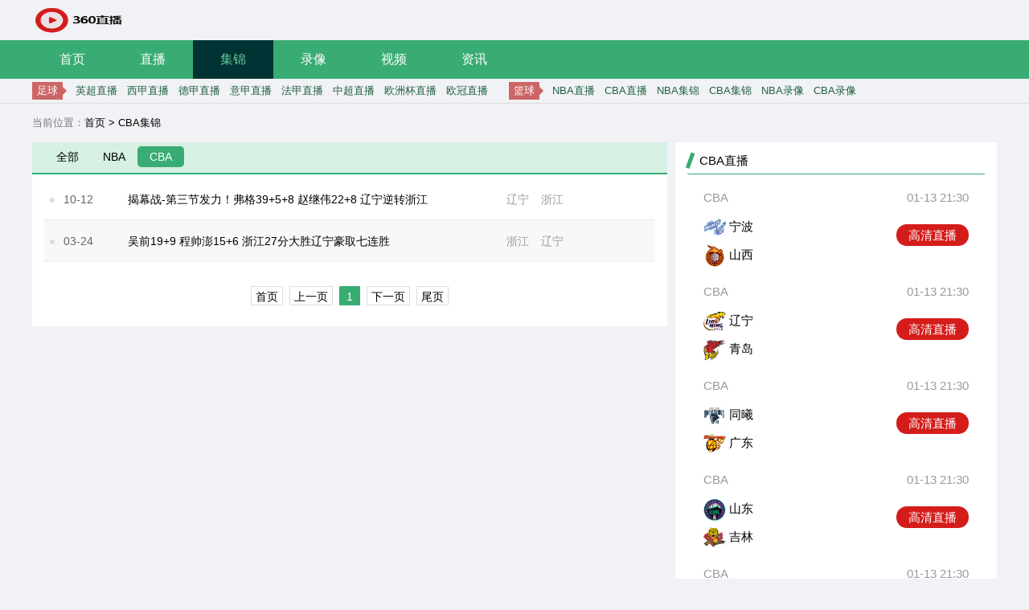

--- FILE ---
content_type: text/html; charset=UTF-8
request_url: http://www.024lhzm.com/jijin/lanqiu/cba/
body_size: 4763
content:
<!DOCTYPE html>
<html>
<head>
    <meta charset="utf-8"/>
    <meta name="renderer" content="webkit">
    <meta http-equiv="X-UA-Compatible" content="IE=Edge">
    <meta name="application-name" content="24直播网">
    <meta name="apple-mobile-web-app-title" content="24直播网">
    <meta name="apple-mobile-web-app-capable" content="yes">
    <meta name="apple-mobile-web-app-status-bar-style" content="red">
    <meta name="viewport" content="width=device-width,initial-scale=1.0,maximum-scale=1.0,minimum-scale=1.0,user-scalable=0,minimal-ui">
    <title>CBA集锦_CBA集锦赛事视频回放在线观看-24直播网</title>
    <meta name="description" content="24直播网-CBA集锦栏目提供最全最新的CBA集锦回放在线观看，哪里可以免费观看CBA集锦？请来并收藏24直播网-CBA集锦全部可以在线观看。">
    <meta name="keywords" content="CBA集锦,CBA集锦回放">
    <link rel="shortcut icon" type="image/x-icon" href="/favicon.ico"/>
    <link rel="stylesheet" href="/css/common.css"/>
    <link rel="stylesheet" href="/css/style.css"/>
</head>
<body>
<div class="header">
    <div class="header-top">
        <div class="header-top_logo">
            <a href="/"><img src="/img/logo.png" alt="24直播网"></a>
        </div>
    </div>
    <div class="header-menu">
        <ul class="header-menu_items">
            <li class="header-menu_item"><a href="/">首页</a></li>
            <li class="header-menu_item">
                <a href="/xiaojiuzhibo/">直播</a>
                <ul class="header-menu_sub">
                                            <li class="header-menu_sub__item"><a href="/live/zuqiu/">足球直播</a></li>
                                            <li class="header-menu_sub__item"><a href="/live/lanqiu/">篮球直播</a></li>
                                            <li class="header-menu_sub__item"><a href="/live/lanqiu/nba/">NBA直播</a></li>
                                            <li class="header-menu_sub__item"><a href="/live/zuqiu/yingchao/">英超直播</a></li>
                                            <li class="header-menu_sub__item"><a href="/live/zuqiu/xijia/">西甲直播</a></li>
                                            <li class="header-menu_sub__item"><a href="/live/zuqiu/dejia/">德甲直播</a></li>
                                            <li class="header-menu_sub__item"><a href="/live/zuqiu/yijia/">意甲直播</a></li>
                                            <li class="header-menu_sub__item"><a href="/live/zuqiu/fajia/">法甲直播</a></li>
                                            <li class="header-menu_sub__item"><a href="/live/zuqiu/zhongchao/">中超直播</a></li>
                                            <li class="header-menu_sub__item"><a href="/live/lanqiu/cba/">CBA直播</a></li>
                                            <li class="header-menu_sub__item"><a href="/live/zuqiu/ouzhoubei/">欧洲杯直播</a></li>
                                            <li class="header-menu_sub__item"><a href="/live/zuqiu/ouguan/">欧冠直播</a></li>
                                    </ul>
            </li>
            <li class="header-menu_item">
                <a href="/jijin/">集锦</a>
                <ul class="header-menu_sub">
                                            <li class="header-menu_sub__item"><a href="/jijin/zuqiu/">足球集锦</a></li>
                                            <li class="header-menu_sub__item"><a href="/jijin/lanqiu/">篮球集锦</a></li>
                                            <li class="header-menu_sub__item"><a href="/jijin/lanqiu/nba/">NBA集锦</a></li>
                                            <li class="header-menu_sub__item"><a href="/jijin/zuqiu/yingchao/">英超集锦</a></li>
                                            <li class="header-menu_sub__item"><a href="/jijin/zuqiu/xijia/">西甲集锦</a></li>
                                            <li class="header-menu_sub__item"><a href="/jijin/zuqiu/dejia/">德甲集锦</a></li>
                                            <li class="header-menu_sub__item"><a href="/jijin/zuqiu/yijia/">意甲集锦</a></li>
                                            <li class="header-menu_sub__item"><a href="/jijin/zuqiu/zhongchao/">中超集锦</a></li>
                                            <li class="header-menu_sub__item"><a href="/jijin/zuqiu/fajia/">法甲集锦</a></li>
                                            <li class="header-menu_sub__item"><a href="/jijin/lanqiu/cba/">CBA集锦</a></li>
                                            <li class="header-menu_sub__item"><a href="/jijin/zuqiu/ouguan/">欧冠集锦</a></li>
                                            <li class="header-menu_sub__item"><a href="/jijin/zuqiu/ouzhoubei/">欧洲杯集锦</a></li>
                                    </ul>
            </li>
            <li class="header-menu_item">
                <a href="/luxiang/">录像</a>
                <ul class="header-menu_sub">
                                            <li class="header-menu_sub__item"><a href="/luxiang/zuqiu/">足球录像</a></li>
                                            <li class="header-menu_sub__item"><a href="/luxiang/lanqiu/">篮球录像</a></li>
                                            <li class="header-menu_sub__item"><a href="/luxiang/lanqiu/nba/">NBA录像</a></li>
                                            <li class="header-menu_sub__item"><a href="/luxiang/zuqiu/yingchao/">英超录像</a></li>
                                            <li class="header-menu_sub__item"><a href="/luxiang/zuqiu/xijia/">西甲录像</a></li>
                                            <li class="header-menu_sub__item"><a href="/luxiang/zuqiu/dejia/">德甲录像</a></li>
                                            <li class="header-menu_sub__item"><a href="/luxiang/zuqiu/yijia/">意甲录像</a></li>
                                            <li class="header-menu_sub__item"><a href="/luxiang/zuqiu/zhongchao/">中超录像</a></li>
                                            <li class="header-menu_sub__item"><a href="/luxiang/zuqiu/fajia/">法甲录像</a></li>
                                            <li class="header-menu_sub__item"><a href="/luxiang/lanqiu/cba/">CBA录像</a></li>
                                            <li class="header-menu_sub__item"><a href="/luxiang/zuqiu/ouguan/">欧冠录像</a></li>
                                            <li class="header-menu_sub__item"><a href="/luxiang/zuqiu/ouzhoubei/">欧洲杯录像</a></li>
                                    </ul>
            </li>
            <li class="header-menu_item">
                <a href="/shipin/">视频</a>
                <ul class="header-menu_sub">
                                            <li class="header-menu_sub__item"><a href="/shipin/zuqiu/">足球视频</a></li>
                                            <li class="header-menu_sub__item"><a href="/shipin/lanqiu/">篮球视频</a></li>
                                            <li class="header-menu_sub__item"><a href="/shipin/lanqiu/nba/">NBA视频</a></li>
                                            <li class="header-menu_sub__item"><a href="/shipin/zuqiu/yingchao/">英超视频</a></li>
                                            <li class="header-menu_sub__item"><a href="/shipin/zuqiu/xijia/">西甲视频</a></li>
                                            <li class="header-menu_sub__item"><a href="/shipin/zuqiu/dejia/">德甲视频</a></li>
                                            <li class="header-menu_sub__item"><a href="/shipin/zuqiu/yijia/">意甲视频</a></li>
                                            <li class="header-menu_sub__item"><a href="/shipin/zuqiu/fajia/">法甲视频</a></li>
                                            <li class="header-menu_sub__item"><a href="/shipin/zuqiu/zhongchao/">中超视频</a></li>
                                            <li class="header-menu_sub__item"><a href="/shipin/zuqiu/ouguan/">欧冠视频</a></li>
                                            <li class="header-menu_sub__item"><a href="/shipin/zuqiu/ouzhoubei/">欧洲杯视频</a></li>
                                            <li class="header-menu_sub__item"><a href="/shipin/lanqiu/cba/">CBA视频</a></li>
                                    </ul>
            </li>
            <li class="header-menu_item">
                <a href="/news/">资讯</a>
                <ul class="header-menu_sub">
                                            <li class="header-menu_sub__item"><a href="/news/zuqiu/">足球资讯</a></li>
                                            <li class="header-menu_sub__item"><a href="/news/lanqiu/">篮球资讯</a></li>
                                            <li class="header-menu_sub__item"><a href="/news/lanqiu/nba/">NBA资讯</a></li>
                                            <li class="header-menu_sub__item"><a href="/news/zuqiu/yingchao/">英超资讯</a></li>
                                            <li class="header-menu_sub__item"><a href="/news/zuqiu/xijia/">西甲资讯</a></li>
                                            <li class="header-menu_sub__item"><a href="/news/zuqiu/fajia/">法甲资讯</a></li>
                                            <li class="header-menu_sub__item"><a href="/news/zuqiu/yijia/">意甲资讯</a></li>
                                            <li class="header-menu_sub__item"><a href="/news/zuqiu/dejia/">德甲资讯</a></li>
                                            <li class="header-menu_sub__item"><a href="/news/zuqiu/zhongchao/">中超资讯</a></li>
                                            <li class="header-menu_sub__item"><a href="/news/zuqiu/ouguan/">欧冠资讯</a></li>
                                            <li class="header-menu_sub__item"><a href="/new/zuqiu/ouzhoubei/">欧洲杯资讯</a></li>
                                            <li class="header-menu_sub__item"><a href="/news/lanqiu/cba/">CBA资讯</a></li>
                                    </ul>
            </li>
        </ul>
    </div>
</div>
<div class="header-bottom">
    <div class="header-bottom_nav">
        <dl class="header-bottom_nav__football">
            <dt><i></i>足球</dt>
                            <dd><a href="/live/zuqiu/yingchao/">英超直播</a></dd>
                            <dd><a href="/live/zuqiu/xijia/">西甲直播</a></dd>
                            <dd><a href="/live/zuqiu/dejia/">德甲直播</a></dd>
                            <dd><a href="/live/zuqiu/yijia/">意甲直播</a></dd>
                            <dd><a href="/live/zuqiu/fajia/">法甲直播</a></dd>
                            <dd><a href="/live/zuqiu/zhongchao/">中超直播</a></dd>
                            <dd><a href="/live/zuqiu/ouzhoubei/">欧洲杯直播</a></dd>
                            <dd><a href="/live/zuqiu/ouguan/">欧冠直播</a></dd>
                    </dl>
        <dl class="header-bottom_nav__basketball">
            <dt><i></i>篮球</dt>
                            <dd><a href="/live/lanqiu/nba/">NBA直播</a></dd>
                            <dd><a href="/live/lanqiu/cba/">CBA直播</a></dd>
                                        <dd><a href="/jijin/lanqiu/nba/">NBA集锦</a></dd>
                            <dd><a href="/jijin/lanqiu/cba/">CBA集锦</a></dd>
                                        <dd><a href="/luxiang/lanqiu/nba/">NBA录像</a></dd>
                            <dd><a href="/luxiang/lanqiu/cba/">CBA录像</a></dd>
                    </dl>
    </div>
</div><div class="position">
    <div>当前位置：</div>
    <div><a href="/">首页</a>&nbsp;&gt;&nbsp;</div>
    <div><a href="/jijin/lanqiu/cba/">CBA集锦</a></div>
</div>
<div class="wrap">
    <div class="main-container">
        <div class="cate-nav">
            <ul>
                                                                    <li><a href="/jijin/lanqiu/">全部</a></li>
                                                                                                                    <li><a href="/jijin/lanqiu/nba/">NBA</a></li>
                                                                                                <li><a href="/jijin/lanqiu/cba/">CBA</a></li>
                                                                        </ul>
        </div>
        <div class="cell">
            <div class="cell-bd">
                <ul class="video_pagination_list clearfix">
                                            <li class="video_pagination_list_item">
                            <div class="video_pagination_list_item_left">
                                <a href="/jijin/lanqiu/2213.html">
                                    <span class="video_pagination_list_item_date">10-12</span>
                                    <span class="video_pagination_list_item_title">揭幕战-第三节发力！弗格39+5+8 赵继伟22+8 辽宁逆转浙江</span>
                                </a>
                            </div>
                            <div class="video_pagination_list_item_right">
                                                                    <a href="/qiudui/lanqiu/6142.html" target="_blank">辽宁</a>
                                                                                                    <a href="/qiudui/lanqiu/6149.html" target="_blank">浙江</a>
                                                            </div>
                        </li>
                                            <li class="video_pagination_list_item">
                            <div class="video_pagination_list_item_left">
                                <a href="/jijin/lanqiu/562.html">
                                    <span class="video_pagination_list_item_date">03-24</span>
                                    <span class="video_pagination_list_item_title">吴前19+9 程帅澎15+6 浙江27分大胜辽宁豪取七连胜</span>
                                </a>
                            </div>
                            <div class="video_pagination_list_item_right">
                                                                    <a href="/qiudui/lanqiu/6149.html" target="_blank">浙江</a>
                                                                                                    <a href="/qiudui/lanqiu/6142.html" target="_blank">辽宁</a>
                                                            </div>
                        </li>
                                    </ul>
                <div class="pagination-box">
                    <ul class="pagination clearfix">
                        <li><a href='/jijin/lanqiu/cba/index-1.html'>首页</a></li><li><a href='/jijin/lanqiu/cba/index-1.html'>上一页</a></li><li class='active'><a href='/jijin/lanqiu/cba/index-1.html'>1</a></li><li><a href='/jijin/lanqiu/cba/index-1.html'>下一页</a></li><li><a href='/jijin/lanqiu/cba/index-1.html'>尾页</a></li>
                    </ul>
                </div>
            </div>
        </div>
    </div>
    <div class="aside">
                    <div class="cell">
                <div class="cell-hd">
                    <div class="cell-hd_title">
                        <h2>CBA直播</h2>
                    </div>
                </div>
                <div class="cell_bd">
                    <div class="live_right_box">
                                                    <div class="live_right_item">
                                <div class="live_right_item_hd clearfix">
                                    <div class="live_right_item_hd_league">
                                        <a href="/live/lanqiu/cba/" target="_blank">CBA</a>
                                    </div>
                                    <div class="live_right_item_hd_date">01-13 21:30</div>
                                </div>
                                <div class="live_right_item_bd clearfix">
                                    <div class="live_right_item_bd_team">
                                        <div class="live_right_item_bd_team_left">
                                            <a>
                                                <img src="/images/qiudui/ningbo.png" alt="宁波">
                                                <span>宁波</span>
                                            </a>
                                        </div>
                                        <div class="live_right_item_bd_team_right">
                                            <a>
                                                <img src="/images/qiudui/shanxi.png" alt="山西">
                                                <span>山西</span>
                                            </a>
                                        </div>
                                    </div>
                                    <div class="live_right_item_bd_action">
                                        <a href="/live/lanqiu/632421.html" target="_blank">高清直播</a>
                                    </div>
                                </div>
                            </div>
                                                    <div class="live_right_item">
                                <div class="live_right_item_hd clearfix">
                                    <div class="live_right_item_hd_league">
                                        <a href="/live/lanqiu/cba/" target="_blank">CBA</a>
                                    </div>
                                    <div class="live_right_item_hd_date">01-13 21:30</div>
                                </div>
                                <div class="live_right_item_bd clearfix">
                                    <div class="live_right_item_bd_team">
                                        <div class="live_right_item_bd_team_left">
                                            <a>
                                                <img src="/images/qiudui/liaoning.png" alt="辽宁">
                                                <span>辽宁</span>
                                            </a>
                                        </div>
                                        <div class="live_right_item_bd_team_right">
                                            <a>
                                                <img src="/images/qiudui/qingdao.png" alt="青岛">
                                                <span>青岛</span>
                                            </a>
                                        </div>
                                    </div>
                                    <div class="live_right_item_bd_action">
                                        <a href="/live/lanqiu/632422.html" target="_blank">高清直播</a>
                                    </div>
                                </div>
                            </div>
                                                    <div class="live_right_item">
                                <div class="live_right_item_hd clearfix">
                                    <div class="live_right_item_hd_league">
                                        <a href="/live/lanqiu/cba/" target="_blank">CBA</a>
                                    </div>
                                    <div class="live_right_item_hd_date">01-13 21:30</div>
                                </div>
                                <div class="live_right_item_bd clearfix">
                                    <div class="live_right_item_bd_team">
                                        <div class="live_right_item_bd_team_left">
                                            <a>
                                                <img src="/images/qiudui/tongxi.png" alt="同曦">
                                                <span>同曦</span>
                                            </a>
                                        </div>
                                        <div class="live_right_item_bd_team_right">
                                            <a>
                                                <img src="/images/qiudui/guangdong.png" alt="广东">
                                                <span>广东</span>
                                            </a>
                                        </div>
                                    </div>
                                    <div class="live_right_item_bd_action">
                                        <a href="/live/lanqiu/632423.html" target="_blank">高清直播</a>
                                    </div>
                                </div>
                            </div>
                                                    <div class="live_right_item">
                                <div class="live_right_item_hd clearfix">
                                    <div class="live_right_item_hd_league">
                                        <a href="/live/lanqiu/cba/" target="_blank">CBA</a>
                                    </div>
                                    <div class="live_right_item_hd_date">01-13 21:30</div>
                                </div>
                                <div class="live_right_item_bd clearfix">
                                    <div class="live_right_item_bd_team">
                                        <div class="live_right_item_bd_team_left">
                                            <a>
                                                <img src="/images/qiudui/shandong.png" alt="山东">
                                                <span>山东</span>
                                            </a>
                                        </div>
                                        <div class="live_right_item_bd_team_right">
                                            <a>
                                                <img src="/images/qiudui/jilin.png" alt="吉林">
                                                <span>吉林</span>
                                            </a>
                                        </div>
                                    </div>
                                    <div class="live_right_item_bd_action">
                                        <a href="/live/lanqiu/632424.html" target="_blank">高清直播</a>
                                    </div>
                                </div>
                            </div>
                                                    <div class="live_right_item">
                                <div class="live_right_item_hd clearfix">
                                    <div class="live_right_item_hd_league">
                                        <a href="/live/lanqiu/cba/" target="_blank">CBA</a>
                                    </div>
                                    <div class="live_right_item_hd_date">01-13 21:30</div>
                                </div>
                                <div class="live_right_item_bd clearfix">
                                    <div class="live_right_item_bd_team">
                                        <div class="live_right_item_bd_team_left">
                                            <a>
                                                <img src="/images/qiudui/shenchou.png" alt="深圳">
                                                <span>深圳</span>
                                            </a>
                                        </div>
                                        <div class="live_right_item_bd_team_right">
                                            <a>
                                                <img src="/images/qiudui/shanghai.png" alt="上海">
                                                <span>上海</span>
                                            </a>
                                        </div>
                                    </div>
                                    <div class="live_right_item_bd_action">
                                        <a href="/live/lanqiu/632425.html" target="_blank">高清直播</a>
                                    </div>
                                </div>
                            </div>
                                            </div>
                </div>
            </div>
            <div class="cell">
                <div class="cell-hd">
                    <div class="cell-hd_title">
                        <h2 class="l_tag">CBA新闻</h2>
                    </div>
                </div>
                <div class="cell_bd">
                    <div class="content-base-list">
                                                    <div class="content-base_item left-icon_news"><a href="/news/lanqiu/7933.html" target="_blank">官方：因观众干扰比赛核减辽篮经费5万 取消优秀赛区奖项评选资格</a></div>
                                                    <div class="content-base_item left-icon_news"><a href="/news/lanqiu/7900.html" target="_blank">高手过招！半场吉伦沃特11中8爆砍26分 古德温15中8狂轰30分</a></div>
                                                    <div class="content-base_item left-icon_news"><a href="/news/lanqiu/7897.html" target="_blank">辽宁队目前急需大外援的到位 和张镇麟的健康回归</a></div>
                                                    <div class="content-base_item left-icon_news"><a href="/news/lanqiu/7895.html" target="_blank">WCBA常规赛：内蒙古轻取石家庄 四川击败上海 浙江不敌江苏</a></div>
                                                    <div class="content-base_item left-icon_news"><a href="/news/lanqiu/7894.html" target="_blank">太惨烈了！双方61次犯规 迪亚洛&amp;焦海龙相继六犯 末节还剩7分多钟</a></div>
                                            </div>
                </div>
            </div>
            <div class="cell mt30">
                <div class="cell-hd">
                    <div class="cell-hd_title">
                        <h2 class="l_tag">CBA视频</h2>
                    </div>
                </div>
                <div class="cell_bd">
                    <div class="content-media-list">
                                                    <div class="content-media_item">
                                <a href="/shipin/lanqiu/57935.html" target="_blank">
                                    <img class="lazy" src="/img/default.png" data-original="/upload/2024-12-05/2c304cc124f3f42b2ba2fdcc969b8fda.jpg" alt="我知道的，你肯定是在拍素材！肯定不是私藏...">
                                    <p>我知道的，你肯定是在拍素材！肯定不是私藏...</p>
                                </a>
                            </div>
                                                    <div class="content-media_item">
                                <a href="/shipin/lanqiu/57934.html" target="_blank">
                                    <img class="lazy" src="/img/default.png" data-original="/upload/2024-12-05/dc88698931dfd262a0331fdf21f1a849.jpg" alt="中场休息时间再临场指导一下~">
                                    <p>中场休息时间再临场指导一下~</p>
                                </a>
                            </div>
                                                    <div class="content-media_item">
                                <a href="/shipin/lanqiu/57933.html" target="_blank">
                                    <img class="lazy" src="/img/default.png" data-original="/upload/2024-12-05/f807e8882f2fc4706c1413f9c53cf45e.jpg" alt="俩感情真好！专门在出口等小徐的小胡~">
                                    <p>俩感情真好！专门在出口等小徐的小胡~</p>
                                </a>
                            </div>
                                                    <div class="content-media_item">
                                <a href="/shipin/lanqiu/57932.html" target="_blank">
                                    <img class="lazy" src="/img/default.png" data-original="/upload/2024-12-05/f671ac5a6f17815b8cb77e2942fa8074.jpg" alt="成长不是一夜之间，而是要经历夜以继日的磨炼，忍受无人知晓蛰伏">
                                    <p>成长不是一夜之间，而是要经历夜以继日的磨炼，忍受无人知晓蛰伏</p>
                                </a>
                            </div>
                                                    <div class="content-media_item">
                                <a href="/shipin/lanqiu/57928.html" target="_blank">
                                    <img class="lazy" src="/img/default.png" data-original="/upload/2024-12-05/8fa6ad5aafb8e11f02ebae4860a797e0.jpg" alt=".徐杰赛后发布会谈绝杀球！杜指导摸头杀...">
                                    <p>.徐杰赛后发布会谈绝杀球！杜指导摸头杀...</p>
                                </a>
                            </div>
                                                    <div class="content-media_item">
                                <a href="/shipin/lanqiu/57898.html" target="_blank">
                                    <img class="lazy" src="/img/default.png" data-original="/upload/2024-12-05/6eb21ae2e9f33a8b80a15974217ca4a7.jpg" alt="他在欢呼声中长长的舒了一口气，只有他自己知道这条路有多么难走">
                                    <p>他在欢呼声中长长的舒了一口气，只有他自己知道这条路有多么难走</p>
                                </a>
                            </div>
                                            </div>
                </div>
            </div>
            </div>
</div>
<script src="/js/bottom_ad.js"></script>
<div class="footer">
    <div class="wrap">
        <div class="notice">
            <p>24直播网为广大足球迷提供了一个极佳的平台，让您能够免费在线享受到欧洲杯的高清直播服务。无论您身处何地，只要有网络，就能随时随地通过我们的平台观看到欧洲杯的每一场精彩比赛，而且完全无需安装任何插件。我们致力于提供最流畅、最清晰的直播体验，确保您不错过任何一次欧洲杯的精彩瞬间。选择24直播网，就是选择了便捷、高效和高质量的欧洲杯观赛体验。欢迎访问24直播网，本网站上的所有内容受版权保护。未经许可，禁止复制、修改、传播或利用本网站上的任何内容。本网站部分内容来源于互联网，若有侵犯了您的版权请随时与我们联系</p>
            <p>本站所有直播信号和视频录像均由用户收集或从搜索引擎搜索整理获得，所有内容均来自互联网，我们自身不提供任何直播信号和视频内容，如有侵犯您的权益请通知我们，我们会第一时间处理，谢谢！</p>
        </div>
        <div class="cp">
            Copyright ©2023 24直播网 All Rights Reserved. <a target="_blank" href="/sitemap.html">网站地图</a>
        </div>
    </div>
</div>
<script type="text/javascript" src="/js/jquery.min.js"></script>
<script type="text/javascript" src="/js/jquery.lazyload.min.js"></script>
<script type="text/javascript" src="/js/global.js"></script>
<script>
  $(function () {
    $(".lazy").lazyload({effect: "fadeIn", threshold: 400, failurelimit: 10});
  });
</script>
<script defer src="https://static.cloudflareinsights.com/beacon.min.js/vcd15cbe7772f49c399c6a5babf22c1241717689176015" integrity="sha512-ZpsOmlRQV6y907TI0dKBHq9Md29nnaEIPlkf84rnaERnq6zvWvPUqr2ft8M1aS28oN72PdrCzSjY4U6VaAw1EQ==" data-cf-beacon='{"version":"2024.11.0","token":"b618a52da7c845f4b796ca7d77466bce","r":1,"server_timing":{"name":{"cfCacheStatus":true,"cfEdge":true,"cfExtPri":true,"cfL4":true,"cfOrigin":true,"cfSpeedBrain":true},"location_startswith":null}}' crossorigin="anonymous"></script>
</body>
</html>

--- FILE ---
content_type: text/css;charset=UTF-8
request_url: http://www.024lhzm.com/css/common.css
body_size: 440
content:
*{margin:0;padding:0;-webkit-tap-highlight-color:rgba(255,255,255,0)}
html,body{position:relative;height:100%;width:100%}
body{font-family:Helvetica Neue,Helvetica,Arial,sans-serif;font-size:14px;color:#000;margin:0;padding:0;background:#F1F2F5;}
body,h1,h2,h3,h4,p,dl,dd,ul,ol,form,input,textarea,th,td,select{margin:0;padding:0}
a{text-decoration:none;color:#000}
em{font-style:normal}
li{list-style:none}
img{border:none;vertical-align:top}
table{border-collapse:collapse}
input,textarea{outline:none}
textarea{resize:none !important;overflow:auto !important}
*,*::before,*::after{box-sizing:border-box;margin:0}
input::-webkit-outer-spin-button,input::-webkit-inner-spin-button{-webkit-appearance:none}
input[type="number"]{-moz-appearance:textfield}

--- FILE ---
content_type: text/css;charset=UTF-8
request_url: http://www.024lhzm.com/css/style.css
body_size: 7271
content:
@charset "UTF-8";

.margin_top_0 {margin-top: 0 !important}
.not_data {padding: 15px;color: #8D8D8D}
.clearfix {zoom: 1}
.clearfix::after {display: block;clear: both;height: 0;overflow: hidden;visibility: hidden;content: ' ';}
.mt30 {margin-top: 15px}
.wrap {width: 1200px;margin: 15px auto 0;zoom: 1}
.wrap::after {display: block;clear: both;height: 0;overflow: hidden;visibility: hidden;content: ' ';}
.main-container {width: 790px;float: left;}
.aside {width: 400px;float: right;}
.footer {padding:15px;margin: 100px auto 0;text-align: center;background: #333333;color: #f1f1f1;font-size: 12px}
.footer .notice {margin-bottom: 30px}
.footer .cp {margin-bottom: 30px}
.footer .cp a {color: red;margin-bottom: 30px}
.position {font-size: 13px;width: 1200px;margin: 0 auto;align-items: center;padding-top: 15px}
.position::after {display: block;clear: both;height: 0;overflow: hidden;visibility: hidden;content: ' ';}
.position div:nth-child(1) {color: #777777}
.position div {float: left}
@media (max-width: 600px) {
    .wrap {width: 100%;margin: 0}
    .main-container {width: 100%;float: none;}
    .aside {width: 100%;float: none;margin-top: 15px}
    .footer {text-align: left}
    .footer p {padding-bottom: 10px;text-indent: 10px}
    .footer .cp {text-align: center}
    .position {width:100%;padding-bottom: 15px;padding-left: 15px}
}

.header-top {width: 1200px;margin: 0 auto}
.header-top_logo {padding: 5px 0;}
.header-top_logo img {width: 137px;height: 40px}
.header-menu {background: #39AC73}
.header-menu_items {width: 1200px;margin: 0 auto;zoom: 1}
.header-menu_items::after {display: block;clear: both;height: 0;overflow: hidden;visibility: hidden;content: ' ';}
.header-menu_item {float: left;font-weight: 500;height: 48px;line-height: 48px;width: 100px;text-align: center;position: relative}
.header-menu_item a {display:block;color: #FFFFFF;font-size: 16px}
.header-menu_item:hover {background: #003333}
.header-menu_item:hover a {color: #66CC99}
.header-menu_item:hover .header-menu_sub {display: block}
.header-menu_item.active {background: #003333}
.header-menu_item.active a {color: #66CC99}
.header-menu_sub {position: absolute;z-index:2006;display:none;top: 48px;left: 0;width: 240px;height: auto;line-height: normal;background: #004D4D;}
.header-menu_sub__item {float: left;width: 120px;padding: 0;text-align: center;height: 40px;line-height: 40px;font-size: 14px;}
.header-menu_sub__item a {position:relative;color: #66CC99;font-size: 14px;}
.header-menu_sub__item a::before {display: none;position: absolute;content: '';width: 0;height: 0;border-left: 8px solid #fff;border-top: 6px solid transparent;border-bottom: 6px solid transparent;margin: 0 4px;top: 50%;left: 10px;transform: translate(-50%,-50%);}
.header-menu_sub__item:hover a {color: #fff !important;}
.header-menu_sub__item:hover i {display: inline-block;}
.header-menu_sub__item:hover {background: #66CC66}
.header-menu_sub__item:hover a::before {display: block}
.header-bottom {border-bottom: solid 1px #dedede}
.header-bottom_nav {width: 1200px;height: 30px;line-height: 30px;margin: 0 auto;font-size: 13px;zoom: 1;}
.header-bottom_nav::after {display: block;clear: both;height: 0;overflow: hidden;visibility: hidden;content: ' ';}
.header-bottom_nav__football {float: left;}
.header-bottom_nav__basketball{float: left;}
.header-bottom_nav__football dt {height: 22px;background: #CC6666;margin-top: 4px;text-align: center;line-height: 22px;color: #fff;position: relative;margin-right: 10px;font-weight: 500;}
.header-bottom_nav__football dt i {display: block;position: absolute;width: 0;height: 0;border-top: 6px solid transparent;border-left: 6px solid #CC6666;border-bottom: 6px solid transparent;right: -5px;top: 5px;}
.header-bottom_nav__basketball dt {margin-left: 20px;height: 22px;background: #CC6666;margin-top: 4px;text-align: center;line-height: 22px;color: #fff;position: relative;margin-right: 10px;font-weight: 500;}
.header-bottom_nav__basketball dt i {display: block;position: absolute;width: 0;height: 0;border-top: 6px solid transparent;border-left: 6px solid #CC6666;border-bottom: 6px solid transparent;right: -5px;top: 5px;}
.header-bottom_nav dl dd, .header-bottom_nav dl dt {float: left;padding: 0 6px;}
.header-bottom_nav dl dd a {color: #206040;font-weight: 400;}
@media (max-width: 600px) {
    .header {background: #FFFFFF}
    .header-top {width: 100%}
    .header-top_logo {padding: 0}
    .header-menu_items {width: 100%;display: flex}
    .header-menu_item {width: unset;float: none;flex: 1;height: 35px;line-height: 35px;}
    .header-menu_item:hover .header-menu_sub {display: none}
    .header-bottom {width: 100%;overflow-x: auto;padding: 5px 15px}
}

.game_box {padding: 15px;background: #FFFFFF}
.match_head {display: flex;align-items: center;padding-bottom: 10px;border-bottom: solid 1px #eeeeee;}
.match_head img {width: 24px;margin-right: 6px;}
.match_head__title {font-size: 16px;color: #000}
.match_head__filter {margin-left: 20px}
.match_head__filter-link .active {color: #e32436;font-weight: 500;background: #ffeaec;}
.match_head__filter-link li {float: left;height: 33px;line-height: 33px;padding: 0 10px;margin: 0 6px 0 6px;border-radius: 4px;cursor: pointer;font-size: 16px;}
.match_head__filter-link .active i.allbtn {background: url(../img/dh_qb_c.png);}
.match_head__filter-link i.allbtn {background: url(../img/dh_qb_h.png);}
.match_head__filter-link li i {display: inline-block;width: 20px;height: 18px;margin: 0 4px -3px 0;}
.match_head__filter-link i.impbtn {background: url(../img/dh_rm_h.png);}
.match_head__filter-link .active i.impbtn {background: url(../img/dh_rm_c.png);}
.match_head__filter-link li i {display: inline-block;width: 20px;height: 18px;margin: 0 4px -3px 0;}
.match_head__filter-link i.zuqiu {background: url(../img/zuqiu.png);}
.match_head__filter-link .active i.zuqiu {background: url(../img/zuqiu_active.png);}
.match_head__filter-link i.lanqiu {background: url(../img/lanqiu.png);}
.match_head__filter-link .active i.lanqiu {background: url(../img/lanqiu_active.png);}

.game_list {background: #FFFFFF}
.game_block-date {font-size:10px;z-index: 99;width: 173px;height: 30px;line-height: 30px;color: #FF4D4D;background: #FCEEED;border-radius: 0px 100px 100px 0px;margin: 10px 0;display: flex;align-items: center;justify-content: center;}
.game_block-date::before {content: "";display: inline-block;width: 5px;height: 5px;background: #FF4D4D;border-radius: 50%;vertical-align: 0px;margin-right: 8px;}
.game_item-flexible {display: contents;padding-right:5px;}
.game_item-date {width: 10%;padding-left: 15px;position: relative;}
.game_list-items_item {display: flex;align-items: center;width: 100%;height: 40px;padding-left: 7px;padding-right: 12px;border-bottom: solid 1px #efefef}
.game_list-items_item:nth-of-type(even) {background-color: #fff;}
.game_item-league {position: relative;text-align: left;padding-left: 38px;width: 15%;}
.game_list-items_item[sportid="1"] .game_item-league:before {content: "";display: block;width: 16px;height: 16px;left: 15px;top: 1px;position: absolute;background: no-repeat 50%;background-size: auto 100%;background-image: url(../img/icon-fb.png);}
.game_list-items_item[sportid="2"] .game_item-league:before {content: "";display: block;width: 16px;height: 16px;left: 15px;top: 1px;position: absolute;background: no-repeat 50%;background-size: auto 100%;background-image: url(../img/icon-bk.png);}
.game_item-league strong {font-weight: normal;}
.game_item-team {width: 25%;display: flex;align-items: center;justify-content: center;overflow: hidden;
    text-overflow: ellipsis;
    white-space: nowrap;}
.game_item-team_left {width: 100%;text-align: right;}
.game_item-team strong {font-weight: normal;}
.game_item-vs {width: 9%;text-align: center;}
.game_item-team_right {width: 100%;text-align: left;}
.game_item-play {width: 14%;text-align: right;}
.game_item-play a {color: #959595;}
.game_item-play a.start {color: #FF4D4D;}
.game_item-play a.end {color: #152233;}
@media (max-width: 600px) {
    .match_head {zoom: 0.7}
    .game_list-items_item {padding-left: 0;height: 50px;font-size:13px;}
    .game_item-flexible {display: block;width: 80px}
    .game_item-date {width: 100%;padding-left: 0}
    .game_item-league {width: 100%;padding-left: 0}
    .game_item-play {width: 20%}
    .game_list-items_item[sportid="1"] .game_item-league:before {display: none}
    .game_list-items_item[sportid="2"] .game_item-league:before {display: none}
}

.cell {width:100%;background: #FFFFFF;padding:5px 15px 15px 15px;margin-bottom: 10px;zoom: 1}
.cell::after {display: block;clear: both;height: 0;overflow: hidden;visibility: hidden;content: ' ';}
.cell-hd {zoom: 1;height: 35px;line-height: 35px;box-sizing: border-box;border-bottom: 1px solid #39AC73;}
.cell-hd::after {content:""; display:block; clear:both; height:0;}
.cell-hd_title {display: flex;align-items: center;float: left}
.cell-hd_title > img {width: 24px;height: 24px;}
.cell-hd_title > h2 {position:relative;padding-left:15px;font-size: 15px;font-weight: 500;letter-spacing: 0em;text-align: left;}
.cell-hd_title > h2::before {content:'';position: absolute;left:0;top:50%;width: 5px;height: 20px;background: #39AC73;transform: rotate(20deg) translate(-50%,-50%)}
.cell-hd > a {float: right}
.cell-bd {box-sizing: border-box;}

.content-base-list {padding-top: 10px}
.content-base-list {zoom: 1}
.content-base-list::after {display: block;clear: both;height: 0;overflow: hidden;visibility: hidden;content: ' ';}
.content-base_item {margin-bottom: 5px;padding-bottom: 5px;border-bottom: 1px solid #efefef;    display: flex;align-items: center;}
.content-base_item a {position:relative;color: #333;overflow: hidden;text-overflow: ellipsis;white-space: nowrap;}
.content-base_item.left-icon_news a {padding-left: 13px}
.content-base_item.left-icon_video a {padding-left: 17px}
.content-base_item.left-icon_news a::before {content:'';position: absolute;left: 0;top:50%;transform:translate(0,-50%);border: 7px solid transparent;border-left-color: #e0a941;}
.content-base_item.left-icon_video a::before {z-index: 2006;content:'';position: absolute;left:4px;top:50%;transform:translate(0,-50%);border: 5px solid transparent;border-left-color: #FFFFFF;}  .content-base_item.left-icon_video a::after {z-index: 2005;content:'';position: absolute;left: 0;top:50%;transform:translate(0,-50%);width:12px;height:12px;background: #39AC73;}
.content-base_item a:hover {color: red;}

.content-grid-list {padding-top: 10px;zoom: 1;padding-left: 12px}
.content-grid-list::after {display: block;clear: both;height: 0;overflow: hidden;visibility: hidden;content: ' ';}
.content-grid_item {float:left;border: solid 1px transparent;padding: 15px;margin-bottom: 15px;margin-right: 5px}
.content-grid_item:hover {border: solid 1px #dedede}
.content-grid_item a img {width: 80px;height: 80px}
.content-grid_item a p {text-align: center;overflow: hidden;text-overflow: ellipsis;white-space: nowrap;padding-top: 15px}
@media (max-width: 600px) {
    .content-grid_item a img {width: 70px;height: 70px}
    .content-grid_item {width:30%;padding-left: 20px}
}

.content-flex-wrap-list {display: flex;flex-wrap: wrap;justify-content: left;padding-top: 15px}
.content-flex-wrap_item {padding: 5px;margin-right: 5px;margin-bottom: 5px}
.content-flex-wrap_item:hover {background: #39AC73;border-radius: 5px;}
.content-flex-wrap_item:hover a {color: #FFFFFF}

.content-media-list {padding-top: 15px;zoom: 1;padding-left: 15px}
.content-media-list::after {display: block;clear: both;height: 0;overflow: hidden;visibility: hidden;content: ' ';}
.content-media_item {margin-bottom: 15px;float: left;margin-right: 15px}
.content-media_item a img {width: 160px;height: 100px}
.content-media_item a p {width: 160px;height: 20px;overflow: hidden;text-overflow: ellipsis;white-space: nowrap;font-size: 13px}
@media (max-width: 600px) {
    .content-media_item {padding-left: 5px}
    .content-media-list {padding-left: 15px}
    .content-media_item a img {width: 140px;height: 90px}
    .content-media_item a p {width: 140px;}
}

.left_img_box {padding: 15px}
.left_img_box .pic_list {float: left;margin-right: 20px;font-size: 14px}
.left_img_box .video_list {float: left}
.left_img_box .video_list li {margin-bottom: 8px;}
.pic_list li {position: relative;margin-bottom: 15px;}
.pic_list li .ib {width: 240px;height: 150px;}
.pic_list li img {width: 100%;height: 100%;}
.pic_list li p {line-height: 30px;margin-top: 5px;white-space: nowrap;overflow: hidden;text-overflow: ellipsis;position: absolute;bottom: 0;background: linear-gradient(to top, rgba(0, 0, 0, 0.8), rgba(0, 0, 0, 0));color: #fff;width: 100%;padding: 0 5px;box-sizing: border-box;}
@media (max-width: 600px) {
    .left_img_box {padding: 0px}
    .left_img_box .pic_list, .left_img_box .video_list {float: none;margin: 0}
    .pic_list {padding: 15px 15px 0}
    .pic_list li .ib {width: 100%;height: 180px;}
    .left_img_box .video_list li a {position: relative;padding-left: 0px;}
    .left_img_box .video_list li a::after {content: ' ';position: absolute;width: 22px;height: 22px;background: url(/static/img/xinwen.png) no-repeat;background-size: cover;left: 0;top: 50%;transform: translate(0, -50%);}
}
.video_list {padding: 15px;box-sizing: border-box}
.video_list li {font-size: 14px;font-weight: 400;color: #000;margin-bottom: 12px;}
.video_list li a {word-break: break-all;text-overflow: ellipsis;display: -webkit-box;-webkit-box-orient: vertical;-webkit-line-clamp: 1;overflow: hidden;}
@media (max-width: 600px) {
}


.topic_box{margin-top:15px;background: #FFFFFF;padding: 15px}
.topic_box_tag_title{height:50px;padding:5px 20px 0 20px}
.topic_box_tag_title img{float:left;width:50px;height:50px}
.topic_box_tag_title h1{float:left;font-size:18px;color:#333333;line-height:50px;margin-left:10px}
.topic_box_tag_title ul{float:left;margin-left:60px;margin-top:14px}
.topic_box_tag_title li{float:left;margin-right:20px;font-size:14px;color:#999}
.topic_box_tag_title li a{color:#999}
.topic_box_tag_title .gd{font-size:14px;color:#666;float:right;margin-top:16px}
.topic_box_list{margin-top:15px}
.topic_box_list li{width:47%;float:left;font-size:14px;line-height:30px;word-break:break-all;text-overflow:ellipsis;display:-webkit-box;-webkit-box-orient:vertical;-webkit-line-clamp:1;overflow:hidden;margin-right:15px}
.topic_box_tag_title li.active a{font-weight:bold;color:#000000}
.topic_box_score_box{display:flex;margin-top:15px}
.topic_box_score_match_item{display:block;flex:1}
.score_match_team img{width:32px;height:32px}
.score_match_header{display:flex;align-items:center;padding-bottom:15px;font-size:15px}
.score_match_date,.score_match_tag{flex:1}
.score_match_tag{color:darkred}
.score_match_date{}
.score_match_body{display:flex;align-items:center}
.score_match_team{flex:1;line-height:1.5}
.score_match_vs{flex:1;font-size:16px}
.score_match_team span{padding-left:5px}
.score_match_team_h {margin-bottom: 15px}
.score_match_team_h,.score_match_team_v{display:flex;align-items:center;font-size:15px}
@media (max-width: 600px) {
    .topic_box{padding: 5px}
    .topic_box{margin-bottom:15px}
    .topic_box_list li{width:100%;box-sizing:border-box;padding:0 15px}
    .topic_box_tag_title{position:relative}
    .topic_box_tag_title ul{width:100%;margin-left:0;margin-bottom:15px}
    .topic_box_tag_title .gd{position:absolute;top:50%;right:5%;transform:translate(-50%,-5%)}
    .topic_box_score_box{padding:15px}
    .channel_content_right{width:100%}
    .cnews_list{width:100%;padding:15px;box-sizing:border-box}
    .match_status_tabs{display:flex !important;align-items:center;justify-content:center;margin-top:15px}
    .match_show_box{box-sizing:border-box;padding-left:20px;overflow-x:auto}
    .match_show_date_tabs{width:1200px;padding-bottom:15px}
    .topic_box_score_box {zoom: 0.85}
}

.red {color: #DC2221 !important;}
.tocr_block_taggle{height:44px;background:#F8F8F8;margin-top:5px}
.tocr_block_taggle li.active{background:#fff;color:#DC2221}
.tocr_block_taggle li{float:left;width:50%;font-size:18px;color:#999;text-align:center;line-height:44px;cursor:pointer;position:relative}
.tocr_block_taggle li s{display:block;width:100%;height:4px;background:#DC2221;position:absolute;left:0;top:-2px;display:none}
.tocr_block_table{margin:20px 20px 0 17px}
.tocr_block_table table th{font-size:14px;color:#666}
.tocr_block_table table td{font-size:14px;color:#333;text-align:center;padding-top:15px}

.match-all_list {background: #FFFFFF;padding: 15px}
.match_show_box{padding-top:30px}
.match_show_date_tabs a{box-sizing:border-box;float:left;border:1px solid #D3E1E2;border-radius:4px;width:100px;height:64px;font-size:14px;display:flex;flex-direction:column;justify-content:center;align-items:center;margin-right:15px}
.match_show_date_tabs a p{font-size:14px}
.match_show_date_tabs a.active p{color:#39AC73}
.match_show_date_tabs a.active{color:#39AC73;border:1px solid #39AC73;border-bottom:solid 8px #39AC73;position:relative}
.match_show_list{margin-top:30px}
.match_status_tabs{padding:5px 0}
.match_status_tabs a{display:block;float:left;padding:5px 30px;box-sizing:border-box;border:solid 1px #39AC73;font-size:14px}
.match_status_tabs a.active{background:#39AC73;color:#FFFFFF}
.data_content_table{margin-top:36px}
.nbadata_table_title{font-weight:bold;font-size:14px;color:#333;margin:20px 0 20px 26px;padding-top:15px}
.data_table_index{background:#efefef}
.data_table_index table tbody tr th{font:14px/50px "microsoft yahei";color:#333;text-align:center;background:#dedede}
.data_table_index table tbody tr td{font:16px/56px "microsoft yahei";color:#333;text-align:center;border-top:1px solid #eee}
.data_table_index .orderred{background:#ce2623}
.data_table_index .order{display:block;width:30px;height:30px;margin:0 auto;background:#dc2221;font:16px/30px "microsoft yahei";color:#fff}
.nbadata_table_index .logo_name img{width:36px;height:36px;float:left;margin:7px 0 0 20px}
.data_table_index .logo_name img{width:30px;height:30px;float:left;margin:14px 0 0 25px}
@media (max-width: 600px) {
    .match_status_tabs{display:flex !important;align-items:center;justify-content:center;margin-top:15px}
    .match_show_box{box-sizing:border-box;padding-left:20px;overflow-x:auto;overflow-y: hidden}
    .match_show_date_tabs{width:1200px;padding-bottom:15px}
    .data_content_table{zoom:0.8}
    .data_table_index .logo_name {line-height: 1.2}
    .data_table_index .logo_name img{display:none}
    .match_show_date_tabs a {height: 54px;}
}
.ranking-box {background: #FFFFFF;padding: 15px;}


.lxjj_box {margin-top: 30px}
.video_pagination_list_item{height:52px;line-height:52px;border-bottom:1px #eee solid}
.video_pagination_list_item .video_pagination_list_item_left{position:relative;float:left;padding-left:24px;font-size:14px}
.video_pagination_list_item_date{color:#666;display:inline-block;width:80px;float:left}
.video_pagination_list_item_title{width:420px;white-space:nowrap;overflow:hidden;text-overflow:ellipsis;float:left}
.video_pagination_list_item .video_pagination_list_item_left a:after{height:6px;content:'';width:6px;background:#ddd;position:absolute;top:50%;left:7px;z-index:10;border-radius:50%;margin-top:-2px}
.video_pagination_list_item:nth-child(even){background:#f8f8f8}
.video_pagination_list_item_right{display:flex;color:#999;float:right;text-align:right;padding-right:30px;white-space:nowrap;overflow:hidden;text-overflow:ellipsis;justify-content:right;width:200px}
.video_pagination_list_item_right a{color:#999;margin-left:15px;font-size: 14px}
@media (max-width: 600px) {
    .lxjj_box {margin-top: 0}
    .video_pagination_list_item{display:flex;align-items:center;padding:5px;box-sizing:border-box;text-overflow:ellipsis;white-space:nowrap;overflow:hidden;color:#000;text-decoration:none;line-height:30px}
    .video_pagination_list_item .video_pagination_list_item_left,.video_pagination_list_item_right{float:none;padding:0}
    .video_pagination_list_item_left{width:82%;text-overflow:ellipsis;white-space:nowrap;overflow:hidden;color:#000;text-decoration:none;line-height:30px;margin-right:5px}
    .video_pagination_list_item_left a{display:flex;align-items:center}
    .video_pagination_list_item_date{width:unset;font-size:14px;padding-right:15px;color:#999999}
    .video_pagination_list_item_title{width:unset;float:none;font-size:14px}
    .video_pagination_list_item .video_pagination_list_item_left a:after{display:none}
    .video_pagination_list_item_right a{display:block;margin:0;font-size: 12px}
    .video_pagination_list_item_right{width:18%;line-height:1.6;display: block}
}

.pagination-box{text-align:center; margin-top: 30px}
.pagination-box ul.pagination{display:inline-block;padding:0;margin:0}
.pagination-box ul.pagination li{float:left;height:24px;padding:0 5px;margin-right:8px;margin-bottom:8px;line-height:24px;text-align:center;font-size:14px;border:1px solid #dcdcdc;border-radius:1px;transition:background-color 0.3s;cursor:pointer;min-width:26px}
.pagination-box ul.pagination li.special{line-height:22.5px}
.pagination-box ul.pagination li.pagination-ellipsis{position:relative;width:26px}
.pagination-box ul.pagination li.pagination-ellipsis:after{position:absolute;content:'...';left:50%;transform:translateX(-50%);color:#949494}
.pagination-box ul.pagination li.active{background-color:#39AC73;border:1px solid #39AC73}
.pagination-box ul.pagination li.active a{color:white}
.pagination-box ul.pagination li:hover:not(.active){background-color:#ddd}
.pagination-box ul.pagination li:last-child{margin-right:0}

.live_right_box{padding:20px}
.live_right_item{font-size:15px;margin-bottom:20px}
.live_right_item_hd_league{float:left}
.live_right_item_hd_league a{color:#999999}
.live_right_item_hd_date{float:right;color:#999999}
.live_right_item_bd{padding-top:10px}
.live_right_item_bd_team img{display:inline-block;width:28px;height:28px;vertical-align:middle}
.live_right_item_bd_team{float:left;line-height:35px}
.live_right_item_bd_action{float:right}
.live_right_item_bd_action a{background:#d41d1b;color:#fff;border-radius:30px;text-align:center;padding:5px 15px;line-height:58px}
@media (max-width: 600px) {
    .live_right_box {padding: 15px}
}

.cate-nav {padding: 0 15px;background: #d6f1e4;border-bottom: solid 2px #39AC73}
.cate-nav ul {display: flex;align-items: center;}
.cate-nav ul li {box-sizing: border-box;border-radius: 5px;height: 38px;padding-top: 5px}
.cate-nav ul li a {display:inline-block;padding: 5px 15px;}
.cate-nav ul li.active a {background:#39AC73;color: #FFFFFF;border-radius: 5px}
@media (max-width: 600px) {
    .cate-nav {width: 100%;overflow-x: auto}
    .cate-nav ul {display: block;width: 1200px;zoom: 1}
    .cate-nav ul::after {display: block;clear: both;height: 0;overflow: hidden;visibility: hidden;content: ' ';}
    .cate-nav ul li {float: left}
}

.video_page_list li{width:33.3%;float:left;text-align:center;margin-bottom:18px;margin-top:11px;}
.video_page_list .dsp_photo{position:relative;width:246px;height:143px;margin:0 auto;border:solid 1px #efefef}
.video_page_list .dsp_photo span{width:246px;height:143px;display:block}
.video_page_list .dsp_photo span img{width:246px;height:143px;display:block;border-radius:6px}
.video_page_list .dsp_photo .covermask{position:absolute;left:0;top:0;width:100%;height:100%;background-color:#000;opacity:0;-webkit-transition:opacity .5s;transition:opacity .5s}
.video_page_list .dsp_photo .playbtn{position:absolute;left:50%;top:50%;margin-left:-25px;margin-top:-25px;width:49px;height:49px;background:url(../img/dspleft_ico.png) no-repeat 0 0;opacity:0;-webkit-transform:scale(.7);-webkit-transition-property:opacity,-webkit-transform;-webkit-transition-duration:.5s;transform:scale(.7);transition-property:opacity,transform;transition-duration:.5s;zoom:1;background-size:100% 100%}
.video_page_list .dsp_photo .covermask{position:absolute;left:0;top:0;width:100%;height:100%;background-color:#000;opacity:0;-webkit-transition:opacity .5s;transition:opacity .5s}
.video_page_list .dsp_photo:hover .covermask{opacity:.2;-webkit-transition:opacity .5s;transition:opacity .5s}
.video_page_list .dsp_photo:hover .playbtn{opacity:.9;-webkit-transform:scale(1);-webkit-transition-property:opacity,-webkit-transform;-webkit-transition-duration:.5s;transform:scale(1);transition-property:opacity,transform;transition-duration:.5s;cursor:pointer}
.video_page_list .dsp_title{font-size:14px;width:246px;display:-webkit-box;text-overflow:ellipsis;overflow:hidden;-webkit-line-clamp:1;-webkit-box-orient:vertical;line-height:26px;height:28px;margin:0 auto;text-align:left}
@media (max-width: 600px) {
    .video_page_list li{width:100%}
    .video_page_list .dsp_photo,.video_page_list .dsp_photo span{width:100%;height:200px}
    .video_page_list .dsp_photo span img{width:100%;height:200px}
    .video_page_list{padding:0px 20px}
    .video_page_list .dsp_photo .playbtn{opacity:1;width:69px;height:69px;margin:0;transform:translate(-50%,-50%)}
    .video_page_list .dsp_title{margin:0;width:100%;font-size:16px;padding-top:5px}
}

.arc_page_list li{border-bottom:1px #eee solid;overflow:hidden;padding:8px 25px 10px 10px}
.zx_slt{width:165px;height:122px;float:left;margin-right:10px;overflow:hidden;border-radius:4px}
.zx_slt img{width:174px;height:122px;transition:transform .3s;-ms-transition:-ms-transform .3s;-moz-transition:-moz-transform .3s;-webkit-transition:-webkit-transform .3s;-o-transition:-o-transform .3s}
.zx_xianqing{width:415px;float:left}
.zx_xq_bt{font-size:18px;color:#353030;font-weight:700;line-height:40px;height:40px;white-space:nowrap;overflow:hidden;text-overflow:ellipsis}
.zx_xianqing{width:545px;float:left}
.zx_xq_jj{font-size:14px;color:#666;line-height:24px;height:54px;display:-webkit-box;text-overflow:ellipsis;overflow:hidden;text-overflow:ellipsis;-webkit-line-clamp:2;-webkit-box-orient:vertical;margin-bottom:9px}
.zx_xq_banq .zx_xq_fl{width:100px;display:block;float:left}
.zx_xq_banq .zx_xq_fl a{color:#0073c4}
.zx_xq_banq .zx_xq_dw,.zx_xq_banq .zx_xq_dw .iconfont,.zx_xq_banq .zx_xq_dw a{color:#999}
.zx_xq_banq .zx_xq_time{float:right;color:#999}
@media (max-width: 600px) {
    .arc_page_list li{padding:10px;box-sizing:border-box;display:flex}
    .arc_list li{width:100% !important;box-sizing:border-box}
    .zx_slt{width:90px !important;height:65px !important;overflow:unset;float:none}
    .zx_xianqing{width:unset !important;float:none !important}
    .zx_slt img{width:90px !important;height:65px !important}
    .zx_xq_bt{font-size:14px !important;line-height:1.2 !important;height:18px !important;white-space:unset !important;display:-webkit-box !important;-webkit-line-clamp:1 !important;-webkit-box-orient:vertical !important;overflow:hidden !important;text-overflow:ellipsis !important}
    .zx_xq_jj{font-size:12px !important;line-height:1.2 !important;height:unset !important;margin:0 !important}
    .zx_xq_banq .zx_xq_time{float:none}
}


.fixed_score_box{width:100%;display:block;background:linear-gradient(90deg,#292E2E 0%,#0f1852 50%,#292E2E 100%);padding:30px;box-sizing:border-box}
.fixed_score_box .fixed_score_top{display:flex;justify-content:space-between;flex:1;color:white;padding-top:30px}
.score_name_left{display:flex;align-items:center;flex:1}
.score_name{text-align:center}
.score_name_left.score_name_right{flex-direction:row-reverse}
.score_name_left{display:flex;align-items:center;flex:1}
.score_name_right .image_container,.score_name_left .image_container{width:80px;height:80px;border-radius:50%;background-color:white;display:flex;justify-content:center;align-items:center}
.score_name_left .image_container{margin-right:20px}
.score_name_left h1{height:26px;font-size:20px;font-family:Microsoft YaHei;font-weight:bold;line-height:26px;color:#FFFFFF}
.score_name_right .image_container img,.score_name_left .image_container img{width:56px;height:56px;border-radius:50%}
.score_name_left.score_name_right .image_container{margin-left:20px}
.league_name{height:28px;line-height:18px;border:1px solid #FFFFFF;border-radius:18px;padding:4px 27px;font-size:14px;font-family:Microsoft YaHei;font-weight:400;color:#FFFFFF}
.match_score{display:flex;justify-content:space-between;align-items:center;margin:25px 0;height:39px;padding:0 12px}
.match_score > div{font-size:32px;font-family:DIN;font-weight:bold;line-height:39px;color:#FFFFFF}
.match_status{height:36px;background:#FFFFFF;border-radius:18px;font-size:16px;font-family:Microsoft YaHei;font-weight:bold;line-height:36px;width:140px;margin:auto;color:#F23632}
.match_bg_container{position:absolute;display:flex;justify-content:center;bottom:0;left:50%;transform:translate(-50%)}
.signal_box{margin-top:30px;padding: 0 15px}
.signal_box .tag-title img{vertical-align:middle}
.signal_list{margin-top:15px;}
.signal_list ul li a{float:left;padding:5px;background:#d41d1b;color:#FFFFFF;box-sizing:border-box;margin-right:15px;text-align:center;font-size:14px;border-radius:5px;margin-bottom:15px}
.signal_list ul li a .desc{color:#dedede;font-size:12px}
.bisai_desc_box,.luxiang_box{margin-top:30px}
.bisai_desc_info{padding:15px}
.bisai_desc_info p{font-size:14px;padding-top:15px}
.luxiang_list{padding-top:15px}
.luxiang_list li{font-size:14px;padding-bottom:10px}
.luxiang_list li i{float:left;width:4px;height:4px;margin:7px 14px 0px 0px;background:#999}
@media (max-width: 600px) {
    .fixed_score_box{padding:15px}
    .bisai_desc_box{padding:15px;margin-top:10px}
    .luxiang_list{padding:15px}
    .luxiang_list li{font-size:14px;padding-bottom:15px}
    .luxiang_list li a{display:block;height:20px !important;word-break:break-all;text-overflow:ellipsis;display:-webkit-box;-webkit-box-orient:vertical;-webkit-line-clamp:1;overflow:hidden}
    .signal_list{padding:15px;margin-top:0}
    .signal_list li a{width:29%}
    .fixed_score_box{zoom:0.82}
    .score_name_left h1{text-align:center}
    .score_name_left{display:block}
    .league_name{line-height:1.5;padding:5px 10px;height:unset}
    .league_name span{display:block}
    .score_name_right .image_container,.score_name_left .image_container{margin-bottom:15px}
    .score_name_left .image_container{margin-left:20px}
}


.play_video{overflow:hidden;display:flex;justify-content:center;background:#1d1d1d}
.room_video_box{float:left;width:900px;padding-bottom:15px}
.play_video .room_video{position:relative;height:540px}
.room_video{height:auto!important}
.room_video>a{display:block}
.video_article_play_box{width:100%;height:100%;position:absolute;top:0;left:0;transition:all .3s}
.video_article_play{display:block;background:url(../img/video_article_play.png);margin:210px auto 0;width:120px;height:120px}
.room_video_title{padding-left:15px}
.room_video_title h2{font-size:26px;color:#FFFFFF;margin-top:30px}
.room_video_title time{font-size:14px;color:#CCCCCC;display:block;margin-top:10px}
.play_video .correlation_video{width:300px;height:auto;float:left;background:#333333}
.correlation_video .correlation_video_tab{height:55px;border-bottom:1px solid #454545}
.correlation_video .correlation_video_tab li.active{border-bottom:2px solid #D0021B;color:#DC2221}
.correlation_video .correlation_video_tab li{width:100%;height:54px;text-align:center;line-height:54px;font-size:20px;color:#CCCCCC;cursor:pointer}
.scroll_video{height:619px;overflow-x:hidden;overflow-y:scroll;margin-top:5px}
.scroll_video_block{height:99px}
.scroll_video_block img{width:100px;height:75px;margin:12px 0 0 10px;float:left}
.scroll_video_block p{font-size:14px;color:#FFFFFF;line-height:28px;width:160px;float:left;margin:6px 0 0 10px;height:56px;overflow:hidden}
.scroll_video_block time{opacity:0.66;font-size:12px;color:#CCCCCC;float:left;margin:12px 0 0 10px}
.video_recommend_block{width:750px;height:147px;box-sizing:border-box;border-bottom:1px solid #E2E2E2;margin-top:20px}
.video_recommend_block > a{float:left;display:inline-block;position:relative}
.video_recommend_block img{width:168px;height:126px}
.video_recommend_block .video_tag{display:block;width:36px;height:36px;position:absolute;background:url(../img/video_play.png) no-repeat;left:66px;top:45px}
.video_recommend_block h3{font-size:16px;width:422px;height:32px;color:#333333;line-height:32px;float:left;margin:-6px 0 0 20px;overflow:hidden}
.video_recommend_block p{width:422px;float:left;margin:10px 0 0 20px}
.video_recommend_block p a{font-size:14px;color:#666666;line-height:30px}
.video_recommend_block time{float:right;font-size:14px;color:#666666;margin-top:12px}
.play_video_box.mobile{display:none !important}
@media (max-width: 600px) {
    .play_video.pc{display:none}
    .play_video_box{height:auto;background:#fff}
    .play_video_box .play_link{width:100%;height:240px;background:#000;position:relative}
    .play_link img{width:100%;height:100%}
    .video_article_play_m{position:absolute;top:50%;left:50%;width:60px !important;height:60px !important;transform:translate(-50%,-50%)}
    .play_video_box > span{display:block;font-size:16px;line-height:1.2rem;color:#333;padding:15px}
    .play_video_box > time{display:block;font-size:14px;color:#666;padding:5px 15px}
    .video_recommend_box{padding:15px}
    .video_recommend_block{width:100%;height:120px}
    .video_recommend_block p{width:70%;margin:0 0 0 20px}
    .video_recommend_block h3{width:70%}
    .video_recommend_block p a{line-height:1.2}
    .video_recommend_block img{width:80px;height:60px}
    .video_recommend_block .video_tag{top:50%;left:50%;transform:translate(-50%,-50%);width:26px;height:26px;background-size:cover}
    .play_video_box.mobile{display:block !important}
    .block_min{width:100%;height:80px;padding:5px 0;border-bottom:1px solid #f1f1f1;position:relative}
    .block_min img{float:left;width:4.5rem;height:3.75rem}
    .block_min p{float:left;width:calc(92vw - 100px - 1rem);font-size:16px;color:#000;height:50px;line-height:1.5;overflow:hidden;padding-left:10px}
    .block_min time{font-size:0.6rem;color:#999;line-height:0.9rem;float:left;margin-top:7px;margin-left:10px}
    .block_min .video_ico{width:1.5rem;height:1.5rem;background:url(../img/video_play.png) no-repeat;background-size:100%;position:absolute;left:10%;top:32%}
}

.content_box {padding: 15px}
.content_box_hd h3{font-size:24px;font-weight:700}
.content_box_hd_info li{float:left;color:#999;height:30px;line-height:30px;font-size:12px;padding-top:1px}
.content_box_hd_info li cite{padding:0 10px;font-style:normal}
.content_box_bd{font-size:16px;line-height:30px;clear:both;padding:15px;overflow: hidden;}
.content_box_bd p{font-size:16px;margin-bottom:30px;text-indent:20px;line-height:30px}
.content_box_bd img{max-width:94%;margin:15px auto;display:block}
.tags{margin-bottom:30px}
.tags h2{font-size:16px;font-weight:bold;margin-bottom:15px;border-top:solid 1px #dedede;padding-top:15px}
.tags li{float:left;padding:5px 15px;background:#F2F2F2;border-radius:10px;margin:5px 10px;font-size:14px}
@media (max-width: 600px) {
    .content_box {padding: 5px}
    .content_box_bd {padding: 0}
    .content_box_bd img{width:100%;max-width:100%}
    .content_box iframe {width: 100%}
}

.col2 {padding-left: 15px}
.col2 li {float: left;width: 44%;margin-right: 5%}
@media (max-width: 600px) {
    .col2 {padding: 0;}
    .col2 li {float: none;width: 100%;margin-right: 0}
}

.col-2 .cell {float: left;width: 395px;}
@media (max-width: 600px) { 
    .col-2 .cell{float: none;width: 100%;margin-right: 0}
}

.qd_jieshao{border-radius:8px;background:#fff;padding-bottom:10px}
.qd_name{text-align:center;font-size:18px;font-weight:700;padding:18px 0 20px 0;overflow:hidden}
.qd_name img{width:120px;height:120px}
.qd_name span{display:block;width:60%;margin:0 auto}
.qd_xq h5{font-size:14px;font-weight:700;color:#333}
.qdjsbt{line-height:30px;font-size:18px;color:#333;font-weight:500;border-bottom:2px #39AC73 solid;padding:0;position:relative;overflow:hidden}
.qdjsbt span{float:left;margin-left:15px;font-size:18px;color:#333;font-weight:500;white-space:nowrap;overflow:hidden;text-overflow:ellipsis;width:280px}
.dwjiansao{padding:10px 18px}
.dwjiansao{line-height:20px;color:#666;padding:15px}

.sitemap_box {margin-bottom: 30px;background: #FFFFFF;margin-top: 30px}
.sitemap_box_hd {font-size: 20px;font-weight: 600;box-sizing: border-box;padding-left: 20px;line-height: 40px;background: #dedede;position: relative;}
.sitemap_box_bd {padding: 15px}
.sitemap_box_bd a {margin: 0 20px;color: #007744;line-height: 34px;display: inline-block;min-width: 110px;}
.get-more-match {display:block;padding: 15px;text-align: center;font-size: 16px;color: #39AC73;margin-top: 15px}

--- FILE ---
content_type: application/javascript;charset=UTF-8
request_url: http://www.024lhzm.com/js/global.js
body_size: 506
content:
var _hmt = _hmt || [];
(function() {
  var hm = document.createElement("script");
  hm.src = "https://hm.baidu.com/hm.js?754e6607bc9f9be606eb23efbfe0a755";
  var s = document.getElementsByTagName("script")[0]; 
  s.parentNode.insertBefore(hm, s);
})();

$(function () {
  $('.header-menu_items a').each(function () {
    var url = window.location.pathname;
    var href = $(this).attr('href');
    if (url.includes(href)) {
      $(this).parent().addClass('active').siblings().removeClass('active')
    }
  })
  $('.cate-nav li a').each(function () {
    var url = window.location.pathname;
    var href = $(this).attr('href');
    if (url.includes(href)) {
      $(this).parent().addClass('active').siblings().removeClass('active')
    }
  })

  $('.topic_box_tag_title li').on('click', function () {
    $(this).addClass('active').siblings().removeClass('active');
    $(this).parent().parent().parent().find('.topic_box_list li').hide();
    $(this).parent().parent().parent().find('li[data-tag="' + $(this).data('tag') + '"]').show()
  })

  $('.tocr_block_taggle li').on('click', function () {
    $(this).addClass('active').siblings().removeClass('active');
    $('.ranking_taggle table').hide();
    $('.ranking_taggle table[data-index="' + $(this).data('index') + '"]').show();
  })


})

function openurl(url) {
  window.open(url)
}

--- FILE ---
content_type: application/javascript
request_url: https://tj.tongji112.icu/api/entry.js?id=3
body_size: 386
content:
(function () {
    var params = {};
  
    params.id = "3";
  
    //Document对象数据
    if (document) {
      params.domain = document.domain || '';
      params.url = document.URL || '';
      params.title = document.title || '';
      params.referrer = document.referrer && (encodeURIComponent(document.referrer) || '');
    }
    //Window对象数据
    if (window && window.screen) {
      params.sh = window.screen.height || 0;
      params.sw = window.screen.width || 0;
      params.cd = window.screen.colorDepth || 0;
    }
    //navigator对象数据
    if (navigator) {
      params.user_agent = navigator.userAgent || '';
      params.lang = navigator.language || '';
    }
    //拼接参数串
    var args = '';
    for (var i in params) {
      if (args !== '') {
        args += '&';
      }
      args += i + '=' + encodeURIComponent(params[i]);
    }
    var img = new Image(1, 1);
    img.src = 'https://tj.tongji112.icu/api/push?' + args;
  
  })();  